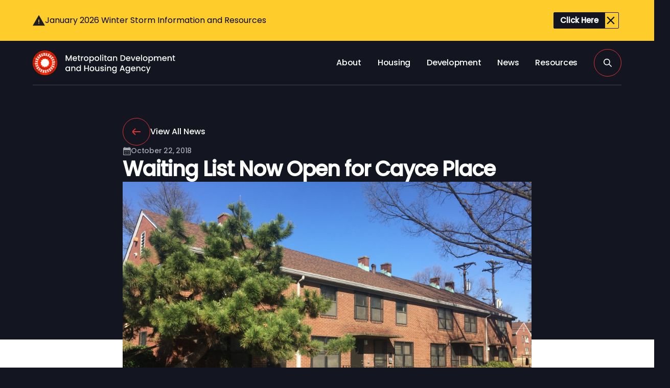

--- FILE ---
content_type: image/svg+xml
request_url: https://www.nashville-mdha.org/wp-content/themes/nashville-mdha/assets/images/icons/arrow-red.svg
body_size: -171
content:
<?xml version="1.0" encoding="UTF-8"?>
<svg width="16px" height="16px" viewBox="0 0 16 16" version="1.1" xmlns="http://www.w3.org/2000/svg" xmlns:xlink="http://www.w3.org/1999/xlink">
    <title>icon/arrow</title>
    <g id="icon/arrow" stroke="none" stroke-width="1" fill="none" fill-rule="evenodd">
        <polyline id="Path-8" stroke="#dd3434" stroke-width="2" points="10 14 16 8 10 2"></polyline>
        <line x1="16" y1="8" x2="0" y2="8" id="Path-9" stroke="#dd3434" stroke-width="2"></line>
    </g>
</svg>

--- FILE ---
content_type: image/svg+xml
request_url: https://www.nashville-mdha.org/wp-content/themes/nashville-mdha/assets/images/icons/date-on-dark.svg
body_size: 941
content:
<?xml version="1.0" encoding="UTF-8"?>
<svg width="15px" height="16px" viewBox="0 0 15 16" version="1.1" xmlns="http://www.w3.org/2000/svg" xmlns:xlink="http://www.w3.org/1999/xlink">
    <title>date-on-dark</title>
    <g id="Mockups" stroke="none" stroke-width="1" fill="none" fill-rule="evenodd">
        <g id="Article" fill="#A9A9B4" fill-rule="nonzero">
            <g id="date-on-dark" transform="translate(0.000000, 0.000000)">
                <path d="M7.40571429,9.6 C7.17257143,9.6 6.97714286,9.52333333 6.81942857,9.37 C6.66171429,9.21666667 6.58285714,9.02666667 6.58285714,8.8 C6.58285714,8.57333333 6.66171429,8.38333333 6.81942857,8.23 C6.97714286,8.07666667 7.17257143,8 7.40571429,8 C7.63885714,8 7.83428571,8.07666667 7.992,8.23 C8.14971429,8.38333333 8.22857143,8.57333333 8.22857143,8.8 C8.22857143,9.02666667 8.14971429,9.21666667 7.992,9.37 C7.83428571,9.52333333 7.63885714,9.6 7.40571429,9.6 Z M4.11428571,9.6 C3.88114286,9.6 3.68571429,9.52333333 3.528,9.37 C3.37028571,9.21666667 3.29142857,9.02666667 3.29142857,8.8 C3.29142857,8.57333333 3.37028571,8.38333333 3.528,8.23 C3.68571429,8.07666667 3.88114286,8 4.11428571,8 C4.34742857,8 4.54285714,8.07666667 4.70057143,8.23 C4.85828571,8.38333333 4.93714286,8.57333333 4.93714286,8.8 C4.93714286,9.02666667 4.85828571,9.21666667 4.70057143,9.37 C4.54285714,9.52333333 4.34742857,9.6 4.11428571,9.6 Z M10.6971429,9.6 C10.464,9.6 10.2685714,9.52333333 10.1108571,9.37 C9.95314286,9.21666667 9.87428571,9.02666667 9.87428571,8.8 C9.87428571,8.57333333 9.95314286,8.38333333 10.1108571,8.23 C10.2685714,8.07666667 10.464,8 10.6971429,8 C10.9302857,8 11.1257143,8.07666667 11.2834286,8.23 C11.4411429,8.38333333 11.52,8.57333333 11.52,8.8 C11.52,9.02666667 11.4411429,9.21666667 11.2834286,9.37 C11.1257143,9.52333333 10.9302857,9.6 10.6971429,9.6 Z M7.40571429,12.8 C7.17257143,12.8 6.97714286,12.7233333 6.81942857,12.57 C6.66171429,12.4166667 6.58285714,12.2266667 6.58285714,12 C6.58285714,11.7733333 6.66171429,11.5833333 6.81942857,11.43 C6.97714286,11.2766667 7.17257143,11.2 7.40571429,11.2 C7.63885714,11.2 7.83428571,11.2766667 7.992,11.43 C8.14971429,11.5833333 8.22857143,11.7733333 8.22857143,12 C8.22857143,12.2266667 8.14971429,12.4166667 7.992,12.57 C7.83428571,12.7233333 7.63885714,12.8 7.40571429,12.8 Z M4.11428571,12.8 C3.88114286,12.8 3.68571429,12.7233333 3.528,12.57 C3.37028571,12.4166667 3.29142857,12.2266667 3.29142857,12 C3.29142857,11.7733333 3.37028571,11.5833333 3.528,11.43 C3.68571429,11.2766667 3.88114286,11.2 4.11428571,11.2 C4.34742857,11.2 4.54285714,11.2766667 4.70057143,11.43 C4.85828571,11.5833333 4.93714286,11.7733333 4.93714286,12 C4.93714286,12.2266667 4.85828571,12.4166667 4.70057143,12.57 C4.54285714,12.7233333 4.34742857,12.8 4.11428571,12.8 Z M10.6971429,12.8 C10.464,12.8 10.2685714,12.7233333 10.1108571,12.57 C9.95314286,12.4166667 9.87428571,12.2266667 9.87428571,12 C9.87428571,11.7733333 9.95314286,11.5833333 10.1108571,11.43 C10.2685714,11.2766667 10.464,11.2 10.6971429,11.2 C10.9302857,11.2 11.1257143,11.2766667 11.2834286,11.43 C11.4411429,11.5833333 11.52,11.7733333 11.52,12 C11.52,12.2266667 11.4411429,12.4166667 11.2834286,12.57 C11.1257143,12.7233333 10.9302857,12.8 10.6971429,12.8 Z M1.23428571,16 C0.905142857,16 0.617142857,15.88 0.370285714,15.64 C0.123428571,15.4 0,15.12 0,14.8 L0,2.4 C0,2.08 0.123428571,1.8 0.370285714,1.56 C0.617142857,1.32 0.905142857,1.2 1.23428571,1.2 L2.57142857,1.2 L2.57142857,0 L3.90857143,0 L3.90857143,1.2 L10.9028571,1.2 L10.9028571,0 L12.24,0 L12.24,1.2 L13.5771429,1.2 C13.9062857,1.2 14.1942857,1.32 14.4411429,1.56 C14.688,1.8 14.8114286,2.08 14.8114286,2.4 L14.8114286,14.8 C14.8114286,15.12 14.688,15.4 14.4411429,15.64 C14.1942857,15.88 13.9062857,16 13.5771429,16 L1.23428571,16 Z M1.23428571,14.8 L13.5771429,14.8 C13.5771429,14.8 13.5771429,14.8 13.5771429,14.8 C13.5771429,14.8 13.5771429,14.8 13.5771429,14.8 L13.5771429,6.2 L1.23428571,6.2 L1.23428571,14.8 C1.23428571,14.8 1.23428571,14.8 1.23428571,14.8 C1.23428571,14.8 1.23428571,14.8 1.23428571,14.8 Z M1.23428571,5 L1.23428571,2.4 C1.23428571,2.4 1.23428571,2.4 1.23428571,2.4 C1.23428571,2.4 1.23428571,2.4 1.23428571,2.4 C1.23428571,2.4 1.23428571,2.4 1.23428571,2.4 C1.23428571,2.4 1.23428571,2.4 1.23428571,2.4 L1.23428571,5 Z" id="icon/date"></path>
            </g>
        </g>
    </g>
</svg>

--- FILE ---
content_type: image/svg+xml
request_url: https://www.nashville-mdha.org/wp-content/uploads/2025/02/linkedin.svg
body_size: -4
content:
<?xml version="1.0" encoding="UTF-8"?>
<svg width="16px" height="16px" viewBox="0 0 16 16" version="1.1" xmlns="http://www.w3.org/2000/svg" xmlns:xlink="http://www.w3.org/1999/xlink">
    <title>icon/social/linkedin</title>
    <g id="Symbols" stroke="none" stroke-width="1" fill="none" fill-rule="evenodd">
        <g id="icon/social/linkedin" fill="#FFFFFF" fill-rule="nonzero">
            <path d="M3.32,1.96666667 C3.32,2.88733333 2.58,3.63333333 1.66666667,3.63333333 C0.753333333,3.63333333 0.0133333333,2.88733333 0.0133333333,1.96666667 C0.0133333333,1.04666667 0.753333333,0.3 1.66666667,0.3 C2.58,0.3 3.32,1.04666667 3.32,1.96666667 Z M3.33333333,4.96666667 L0,4.96666667 L0,15.6333333 L3.33333333,15.6333333 L3.33333333,4.96666667 Z M8.65466667,4.96666667 L5.34266667,4.96666667 L5.34266667,15.6333333 L8.65533333,15.6333333 L8.65533333,10.034 C8.65533333,6.92066667 12.6746667,6.666 12.6746667,10.034 L12.6746667,15.6333333 L16,15.6333333 L16,8.87933333 C16,3.626 10.052,3.81733333 8.65466667,6.40333333 L8.65466667,4.96666667 Z"></path>
        </g>
    </g>
</svg>

--- FILE ---
content_type: image/svg+xml
request_url: https://www.nashville-mdha.org/wp-content/themes/nashville-mdha/assets/images/icons/alert.svg
body_size: 97
content:
<?xml version="1.0" encoding="UTF-8"?>
<svg width="16px" height="16px" viewBox="0 0 16 16" version="1.1" xmlns="http://www.w3.org/2000/svg" xmlns:xlink="http://www.w3.org/1999/xlink">
    <title>icon/alert</title>
    <g id="icon/alert" stroke="none" stroke-width="1" fill="none" fill-rule="evenodd">
        <path d="M0,14.8221734 L7.99121844,1 L16,14.8221734 L0,14.8221734 Z M7.56970362,10.6772777 L8.57080132,10.6772777 L8.57080132,6.90120746 L7.56970362,6.90120746 L7.56970362,10.6772777 Z M8.06147091,12.5389682 C8.2136846,12.5389682 8.34833516,12.4804244 8.46542261,12.363337 C8.58251006,12.2462495 8.64105379,12.111599 8.64105379,11.9593853 C8.64105379,11.8071716 8.58251006,11.6754482 8.46542261,11.5642151 C8.34833516,11.4529821 8.2136846,11.3973655 8.06147091,11.3973655 C7.90925723,11.3973655 7.77460666,11.4559093 7.65751921,11.5729967 C7.54043176,11.6900842 7.48188804,11.8247347 7.48188804,11.9769484 C7.48188804,12.1291621 7.54043176,12.2608855 7.65751921,12.3721186 C7.77460666,12.4833516 7.90925723,12.5389682 8.06147091,12.5389682 Z" fill="#1E1E22" fill-rule="nonzero"></path>
    </g>
</svg>

--- FILE ---
content_type: image/svg+xml
request_url: https://www.nashville-mdha.org/wp-content/themes/nashville-mdha/assets/images/icons/close.svg
body_size: -126
content:
<?xml version="1.0" encoding="UTF-8"?>
<svg width="14px" height="14px" viewBox="0 0 14 14" version="1.1" xmlns="http://www.w3.org/2000/svg" xmlns:xlink="http://www.w3.org/1999/xlink">
    <title>icon/close</title>
    <g id="Mockups" stroke="none" stroke-width="1" fill="none" fill-rule="evenodd">
        <g id="Home-v6" transform="translate(-1538.000000, -13.000000)" stroke="#131520" stroke-width="2">
            <g id="icon/close" transform="translate(1539.000000, 14.000000)">
                <path d="M0,0 L12,12 M12,0 L0,12"></path>
            </g>
        </g>
    </g>
</svg>